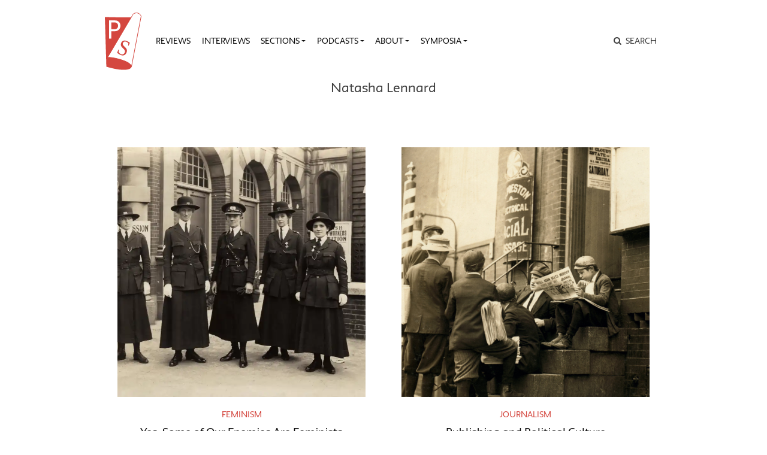

--- FILE ---
content_type: text/html; charset=UTF-8
request_url: https://publicseminar.org/names/natasha-lennard/
body_size: 11717
content:

<!DOCTYPE html>
<html lang="en-US">
<head>
	<meta charset="UTF-8">
	<meta name="viewport" content="width=device-width,initial-scale=1,shrink-to-fit=no,user-scalable=no">
	<meta name="mobile-web-app-capable" content="yes">
	<meta name="apple-mobile-web-app-capable" content="yes">
	<meta name="apple-mobile-web-app-title" content="Public Seminar">
	<meta name="application-name" content="Public Seminar">
	
	<link rel="profile" href="http://gmpg.org/xfn/11">	
	<link rel="stylesheet" href="https://fonts.newschool.edu/fonts/fonts.css">

	<link rel="apple-touch-icon" sizes="180x180" href="/wp-content/themes/publicseminar/img/favicons/apple-touch-icon.png?v=GvmpA7dpxL">
	<link rel="icon" type="image/png" sizes="32x32" href="/wp-content/themes/publicseminar/img/favicons/favicon-32x32.png?v=GvmpA7dpxL">
	<link rel="icon" type="image/png" sizes="16x16" href="/wp-content/themes/publicseminar/img/favicons/favicon-16x16.png?v=GvmpA7dpxL">
	<link rel="manifest" href="/wp-content/themes/publicseminar/img/favicons/site.webmanifest?v=GvmpA7dpxL2">
	<link rel="mask-icon" href="/wp-content/themes/publicseminar/img/favicons/safari-pinned-tab.svg?v=GvmpA7dpxL" color="#e64c46">
	<link rel="shortcut icon" href="/wp-content/themes/publicseminar/img/favicons/favicon.ico?v=GvmpA7dpxL">	
	
	<meta name="msapplication-config" content="/wp-content/themes/publicseminar/img/favicons/browserconfig.xml?v=GvmpA7dpxL2">
	
	<meta name='robots' content='noindex, follow' />

	<!-- This site is optimized with the Yoast SEO plugin v26.8 - https://yoast.com/product/yoast-seo-wordpress/ -->
	<title>Natasha Lennard Archives - Public Seminar</title>
	<meta property="og:locale" content="en_US" />
	<meta property="og:type" content="article" />
	<meta property="og:title" content="Natasha Lennard Archives - Public Seminar" />
	<meta property="og:url" content="https://publicseminar.org/names/natasha-lennard/" />
	<meta property="og:site_name" content="Public Seminar" />
	<meta property="og:image" content="https://i0.wp.com/publicseminar.org/wp-content/uploads/2019/05/public_seminar_preview_960x540.png?fit=960%2C540&ssl=1" />
	<meta property="og:image:width" content="960" />
	<meta property="og:image:height" content="540" />
	<meta property="og:image:type" content="image/png" />
	<meta name="twitter:card" content="summary_large_image" />
	<meta name="twitter:site" content="@PublicSeminar" />
	<script type="application/ld+json" class="yoast-schema-graph">{"@context":"https://schema.org","@graph":[{"@type":"CollectionPage","@id":"https://publicseminar.org/names/natasha-lennard/","url":"https://publicseminar.org/names/natasha-lennard/","name":"Natasha Lennard Archives - Public Seminar","isPartOf":{"@id":"https://publicseminar.org/#website"},"primaryImageOfPage":{"@id":"https://publicseminar.org/names/natasha-lennard/#primaryimage"},"image":{"@id":"https://publicseminar.org/names/natasha-lennard/#primaryimage"},"thumbnailUrl":"https://i0.wp.com/publicseminar.org/wp-content/uploads/2025/04/Mary-Sophia-Allen-centre-with-four-members-of-her-force-by-Christina-Broom-bromide-print-1916-NPG-x6075-%C2%A9-National-Portrait-Gallery-London.jpg?fit=1500%2C1159&ssl=1","inLanguage":"en-US"},{"@type":"ImageObject","inLanguage":"en-US","@id":"https://publicseminar.org/names/natasha-lennard/#primaryimage","url":"https://i0.wp.com/publicseminar.org/wp-content/uploads/2025/04/Mary-Sophia-Allen-centre-with-four-members-of-her-force-by-Christina-Broom-bromide-print-1916-NPG-x6075-%C2%A9-National-Portrait-Gallery-London.jpg?fit=1500%2C1159&ssl=1","contentUrl":"https://i0.wp.com/publicseminar.org/wp-content/uploads/2025/04/Mary-Sophia-Allen-centre-with-four-members-of-her-force-by-Christina-Broom-bromide-print-1916-NPG-x6075-%C2%A9-National-Portrait-Gallery-London.jpg?fit=1500%2C1159&ssl=1","width":1500,"height":1159,"caption":"Mary Sophia Allen (centre) with four members of her force by Christina Broom bromide print, 1916 NPG x6075 © National Portrait Gallery, London"},{"@type":"WebSite","@id":"https://publicseminar.org/#website","url":"https://publicseminar.org/","name":"Public Seminar","description":"A global intellectual commons","potentialAction":[{"@type":"SearchAction","target":{"@type":"EntryPoint","urlTemplate":"https://publicseminar.org/?s={search_term_string}"},"query-input":{"@type":"PropertyValueSpecification","valueRequired":true,"valueName":"search_term_string"}}],"inLanguage":"en-US"}]}</script>
	<!-- / Yoast SEO plugin. -->


<link rel='dns-prefetch' href='//www.googletagmanager.com' />
<link rel='dns-prefetch' href='//stats.wp.com' />
<link rel='dns-prefetch' href='//jetpack.wordpress.com' />
<link rel='dns-prefetch' href='//s0.wp.com' />
<link rel='dns-prefetch' href='//public-api.wordpress.com' />
<link rel='dns-prefetch' href='//0.gravatar.com' />
<link rel='dns-prefetch' href='//1.gravatar.com' />
<link rel='dns-prefetch' href='//2.gravatar.com' />
<link rel='dns-prefetch' href='//widgets.wp.com' />
<link rel='preconnect' href='//c0.wp.com' />
<link rel='preconnect' href='//i0.wp.com' />
<style id='wp-img-auto-sizes-contain-inline-css' type='text/css'>
img:is([sizes=auto i],[sizes^="auto," i]){contain-intrinsic-size:3000px 1500px}
/*# sourceURL=wp-img-auto-sizes-contain-inline-css */
</style>
<style id='wp-emoji-styles-inline-css' type='text/css'>

	img.wp-smiley, img.emoji {
		display: inline !important;
		border: none !important;
		box-shadow: none !important;
		height: 1em !important;
		width: 1em !important;
		margin: 0 0.07em !important;
		vertical-align: -0.1em !important;
		background: none !important;
		padding: 0 !important;
	}
/*# sourceURL=wp-emoji-styles-inline-css */
</style>
<style id='wp-block-library-inline-css' type='text/css'>
:root{--wp-block-synced-color:#7a00df;--wp-block-synced-color--rgb:122,0,223;--wp-bound-block-color:var(--wp-block-synced-color);--wp-editor-canvas-background:#ddd;--wp-admin-theme-color:#007cba;--wp-admin-theme-color--rgb:0,124,186;--wp-admin-theme-color-darker-10:#006ba1;--wp-admin-theme-color-darker-10--rgb:0,107,160.5;--wp-admin-theme-color-darker-20:#005a87;--wp-admin-theme-color-darker-20--rgb:0,90,135;--wp-admin-border-width-focus:2px}@media (min-resolution:192dpi){:root{--wp-admin-border-width-focus:1.5px}}.wp-element-button{cursor:pointer}:root .has-very-light-gray-background-color{background-color:#eee}:root .has-very-dark-gray-background-color{background-color:#313131}:root .has-very-light-gray-color{color:#eee}:root .has-very-dark-gray-color{color:#313131}:root .has-vivid-green-cyan-to-vivid-cyan-blue-gradient-background{background:linear-gradient(135deg,#00d084,#0693e3)}:root .has-purple-crush-gradient-background{background:linear-gradient(135deg,#34e2e4,#4721fb 50%,#ab1dfe)}:root .has-hazy-dawn-gradient-background{background:linear-gradient(135deg,#faaca8,#dad0ec)}:root .has-subdued-olive-gradient-background{background:linear-gradient(135deg,#fafae1,#67a671)}:root .has-atomic-cream-gradient-background{background:linear-gradient(135deg,#fdd79a,#004a59)}:root .has-nightshade-gradient-background{background:linear-gradient(135deg,#330968,#31cdcf)}:root .has-midnight-gradient-background{background:linear-gradient(135deg,#020381,#2874fc)}:root{--wp--preset--font-size--normal:16px;--wp--preset--font-size--huge:42px}.has-regular-font-size{font-size:1em}.has-larger-font-size{font-size:2.625em}.has-normal-font-size{font-size:var(--wp--preset--font-size--normal)}.has-huge-font-size{font-size:var(--wp--preset--font-size--huge)}.has-text-align-center{text-align:center}.has-text-align-left{text-align:left}.has-text-align-right{text-align:right}.has-fit-text{white-space:nowrap!important}#end-resizable-editor-section{display:none}.aligncenter{clear:both}.items-justified-left{justify-content:flex-start}.items-justified-center{justify-content:center}.items-justified-right{justify-content:flex-end}.items-justified-space-between{justify-content:space-between}.screen-reader-text{border:0;clip-path:inset(50%);height:1px;margin:-1px;overflow:hidden;padding:0;position:absolute;width:1px;word-wrap:normal!important}.screen-reader-text:focus{background-color:#ddd;clip-path:none;color:#444;display:block;font-size:1em;height:auto;left:5px;line-height:normal;padding:15px 23px 14px;text-decoration:none;top:5px;width:auto;z-index:100000}html :where(.has-border-color){border-style:solid}html :where([style*=border-top-color]){border-top-style:solid}html :where([style*=border-right-color]){border-right-style:solid}html :where([style*=border-bottom-color]){border-bottom-style:solid}html :where([style*=border-left-color]){border-left-style:solid}html :where([style*=border-width]){border-style:solid}html :where([style*=border-top-width]){border-top-style:solid}html :where([style*=border-right-width]){border-right-style:solid}html :where([style*=border-bottom-width]){border-bottom-style:solid}html :where([style*=border-left-width]){border-left-style:solid}html :where(img[class*=wp-image-]){height:auto;max-width:100%}:where(figure){margin:0 0 1em}html :where(.is-position-sticky){--wp-admin--admin-bar--position-offset:var(--wp-admin--admin-bar--height,0px)}@media screen and (max-width:600px){html :where(.is-position-sticky){--wp-admin--admin-bar--position-offset:0px}}

/*# sourceURL=wp-block-library-inline-css */
</style><style id='global-styles-inline-css' type='text/css'>
:root{--wp--preset--aspect-ratio--square: 1;--wp--preset--aspect-ratio--4-3: 4/3;--wp--preset--aspect-ratio--3-4: 3/4;--wp--preset--aspect-ratio--3-2: 3/2;--wp--preset--aspect-ratio--2-3: 2/3;--wp--preset--aspect-ratio--16-9: 16/9;--wp--preset--aspect-ratio--9-16: 9/16;--wp--preset--color--black: #000000;--wp--preset--color--cyan-bluish-gray: #abb8c3;--wp--preset--color--white: #FFF;--wp--preset--color--pale-pink: #f78da7;--wp--preset--color--vivid-red: #cf2e2e;--wp--preset--color--luminous-vivid-orange: #ff6900;--wp--preset--color--luminous-vivid-amber: #fcb900;--wp--preset--color--light-green-cyan: #7bdcb5;--wp--preset--color--vivid-green-cyan: #00d084;--wp--preset--color--pale-cyan-blue: #8ed1fc;--wp--preset--color--vivid-cyan-blue: #0693e3;--wp--preset--color--vivid-purple: #9b51e0;--wp--preset--color--primary: #17a2b8;--wp--preset--color--secondary: #7bdcb5;--wp--preset--color--dark-gray: #212529;--wp--preset--color--light-gray: #767676;--wp--preset--gradient--vivid-cyan-blue-to-vivid-purple: linear-gradient(135deg,rgb(6,147,227) 0%,rgb(155,81,224) 100%);--wp--preset--gradient--light-green-cyan-to-vivid-green-cyan: linear-gradient(135deg,rgb(122,220,180) 0%,rgb(0,208,130) 100%);--wp--preset--gradient--luminous-vivid-amber-to-luminous-vivid-orange: linear-gradient(135deg,rgb(252,185,0) 0%,rgb(255,105,0) 100%);--wp--preset--gradient--luminous-vivid-orange-to-vivid-red: linear-gradient(135deg,rgb(255,105,0) 0%,rgb(207,46,46) 100%);--wp--preset--gradient--very-light-gray-to-cyan-bluish-gray: linear-gradient(135deg,rgb(238,238,238) 0%,rgb(169,184,195) 100%);--wp--preset--gradient--cool-to-warm-spectrum: linear-gradient(135deg,rgb(74,234,220) 0%,rgb(151,120,209) 20%,rgb(207,42,186) 40%,rgb(238,44,130) 60%,rgb(251,105,98) 80%,rgb(254,248,76) 100%);--wp--preset--gradient--blush-light-purple: linear-gradient(135deg,rgb(255,206,236) 0%,rgb(152,150,240) 100%);--wp--preset--gradient--blush-bordeaux: linear-gradient(135deg,rgb(254,205,165) 0%,rgb(254,45,45) 50%,rgb(107,0,62) 100%);--wp--preset--gradient--luminous-dusk: linear-gradient(135deg,rgb(255,203,112) 0%,rgb(199,81,192) 50%,rgb(65,88,208) 100%);--wp--preset--gradient--pale-ocean: linear-gradient(135deg,rgb(255,245,203) 0%,rgb(182,227,212) 50%,rgb(51,167,181) 100%);--wp--preset--gradient--electric-grass: linear-gradient(135deg,rgb(202,248,128) 0%,rgb(113,206,126) 100%);--wp--preset--gradient--midnight: linear-gradient(135deg,rgb(2,3,129) 0%,rgb(40,116,252) 100%);--wp--preset--font-size--small: 12px;--wp--preset--font-size--medium: 20px;--wp--preset--font-size--large: 24px;--wp--preset--font-size--x-large: 42px;--wp--preset--font-size--normal: 16px;--wp--preset--font-size--huge: 36px;--wp--preset--spacing--20: 0.44rem;--wp--preset--spacing--30: 0.67rem;--wp--preset--spacing--40: 1rem;--wp--preset--spacing--50: 1.5rem;--wp--preset--spacing--60: 2.25rem;--wp--preset--spacing--70: 3.38rem;--wp--preset--spacing--80: 5.06rem;--wp--preset--shadow--natural: 6px 6px 9px rgba(0, 0, 0, 0.2);--wp--preset--shadow--deep: 12px 12px 50px rgba(0, 0, 0, 0.4);--wp--preset--shadow--sharp: 6px 6px 0px rgba(0, 0, 0, 0.2);--wp--preset--shadow--outlined: 6px 6px 0px -3px rgb(255, 255, 255), 6px 6px rgb(0, 0, 0);--wp--preset--shadow--crisp: 6px 6px 0px rgb(0, 0, 0);}:where(.is-layout-flex){gap: 0.5em;}:where(.is-layout-grid){gap: 0.5em;}body .is-layout-flex{display: flex;}.is-layout-flex{flex-wrap: wrap;align-items: center;}.is-layout-flex > :is(*, div){margin: 0;}body .is-layout-grid{display: grid;}.is-layout-grid > :is(*, div){margin: 0;}:where(.wp-block-columns.is-layout-flex){gap: 2em;}:where(.wp-block-columns.is-layout-grid){gap: 2em;}:where(.wp-block-post-template.is-layout-flex){gap: 1.25em;}:where(.wp-block-post-template.is-layout-grid){gap: 1.25em;}.has-black-color{color: var(--wp--preset--color--black) !important;}.has-cyan-bluish-gray-color{color: var(--wp--preset--color--cyan-bluish-gray) !important;}.has-white-color{color: var(--wp--preset--color--white) !important;}.has-pale-pink-color{color: var(--wp--preset--color--pale-pink) !important;}.has-vivid-red-color{color: var(--wp--preset--color--vivid-red) !important;}.has-luminous-vivid-orange-color{color: var(--wp--preset--color--luminous-vivid-orange) !important;}.has-luminous-vivid-amber-color{color: var(--wp--preset--color--luminous-vivid-amber) !important;}.has-light-green-cyan-color{color: var(--wp--preset--color--light-green-cyan) !important;}.has-vivid-green-cyan-color{color: var(--wp--preset--color--vivid-green-cyan) !important;}.has-pale-cyan-blue-color{color: var(--wp--preset--color--pale-cyan-blue) !important;}.has-vivid-cyan-blue-color{color: var(--wp--preset--color--vivid-cyan-blue) !important;}.has-vivid-purple-color{color: var(--wp--preset--color--vivid-purple) !important;}.has-black-background-color{background-color: var(--wp--preset--color--black) !important;}.has-cyan-bluish-gray-background-color{background-color: var(--wp--preset--color--cyan-bluish-gray) !important;}.has-white-background-color{background-color: var(--wp--preset--color--white) !important;}.has-pale-pink-background-color{background-color: var(--wp--preset--color--pale-pink) !important;}.has-vivid-red-background-color{background-color: var(--wp--preset--color--vivid-red) !important;}.has-luminous-vivid-orange-background-color{background-color: var(--wp--preset--color--luminous-vivid-orange) !important;}.has-luminous-vivid-amber-background-color{background-color: var(--wp--preset--color--luminous-vivid-amber) !important;}.has-light-green-cyan-background-color{background-color: var(--wp--preset--color--light-green-cyan) !important;}.has-vivid-green-cyan-background-color{background-color: var(--wp--preset--color--vivid-green-cyan) !important;}.has-pale-cyan-blue-background-color{background-color: var(--wp--preset--color--pale-cyan-blue) !important;}.has-vivid-cyan-blue-background-color{background-color: var(--wp--preset--color--vivid-cyan-blue) !important;}.has-vivid-purple-background-color{background-color: var(--wp--preset--color--vivid-purple) !important;}.has-black-border-color{border-color: var(--wp--preset--color--black) !important;}.has-cyan-bluish-gray-border-color{border-color: var(--wp--preset--color--cyan-bluish-gray) !important;}.has-white-border-color{border-color: var(--wp--preset--color--white) !important;}.has-pale-pink-border-color{border-color: var(--wp--preset--color--pale-pink) !important;}.has-vivid-red-border-color{border-color: var(--wp--preset--color--vivid-red) !important;}.has-luminous-vivid-orange-border-color{border-color: var(--wp--preset--color--luminous-vivid-orange) !important;}.has-luminous-vivid-amber-border-color{border-color: var(--wp--preset--color--luminous-vivid-amber) !important;}.has-light-green-cyan-border-color{border-color: var(--wp--preset--color--light-green-cyan) !important;}.has-vivid-green-cyan-border-color{border-color: var(--wp--preset--color--vivid-green-cyan) !important;}.has-pale-cyan-blue-border-color{border-color: var(--wp--preset--color--pale-cyan-blue) !important;}.has-vivid-cyan-blue-border-color{border-color: var(--wp--preset--color--vivid-cyan-blue) !important;}.has-vivid-purple-border-color{border-color: var(--wp--preset--color--vivid-purple) !important;}.has-vivid-cyan-blue-to-vivid-purple-gradient-background{background: var(--wp--preset--gradient--vivid-cyan-blue-to-vivid-purple) !important;}.has-light-green-cyan-to-vivid-green-cyan-gradient-background{background: var(--wp--preset--gradient--light-green-cyan-to-vivid-green-cyan) !important;}.has-luminous-vivid-amber-to-luminous-vivid-orange-gradient-background{background: var(--wp--preset--gradient--luminous-vivid-amber-to-luminous-vivid-orange) !important;}.has-luminous-vivid-orange-to-vivid-red-gradient-background{background: var(--wp--preset--gradient--luminous-vivid-orange-to-vivid-red) !important;}.has-very-light-gray-to-cyan-bluish-gray-gradient-background{background: var(--wp--preset--gradient--very-light-gray-to-cyan-bluish-gray) !important;}.has-cool-to-warm-spectrum-gradient-background{background: var(--wp--preset--gradient--cool-to-warm-spectrum) !important;}.has-blush-light-purple-gradient-background{background: var(--wp--preset--gradient--blush-light-purple) !important;}.has-blush-bordeaux-gradient-background{background: var(--wp--preset--gradient--blush-bordeaux) !important;}.has-luminous-dusk-gradient-background{background: var(--wp--preset--gradient--luminous-dusk) !important;}.has-pale-ocean-gradient-background{background: var(--wp--preset--gradient--pale-ocean) !important;}.has-electric-grass-gradient-background{background: var(--wp--preset--gradient--electric-grass) !important;}.has-midnight-gradient-background{background: var(--wp--preset--gradient--midnight) !important;}.has-small-font-size{font-size: var(--wp--preset--font-size--small) !important;}.has-medium-font-size{font-size: var(--wp--preset--font-size--medium) !important;}.has-large-font-size{font-size: var(--wp--preset--font-size--large) !important;}.has-x-large-font-size{font-size: var(--wp--preset--font-size--x-large) !important;}
/*# sourceURL=global-styles-inline-css */
</style>

<style id='classic-theme-styles-inline-css' type='text/css'>
/*! This file is auto-generated */
.wp-block-button__link{color:#fff;background-color:#32373c;border-radius:9999px;box-shadow:none;text-decoration:none;padding:calc(.667em + 2px) calc(1.333em + 2px);font-size:1.125em}.wp-block-file__button{background:#32373c;color:#fff;text-decoration:none}
/*# sourceURL=/wp-includes/css/classic-themes.min.css */
</style>
<link rel='stylesheet' id='jetpack_likes-css' href='https://c0.wp.com/p/jetpack/15.4/modules/likes/style.css' type='text/css' media='all' />
<link rel='stylesheet' id='searchwp-live-search-css' href='https://publicseminar.org/wp-content/plugins/searchwp-live-ajax-search/assets/styles/style.min.css?ver=1.8.7' type='text/css' media='all' />
<style id='searchwp-live-search-inline-css' type='text/css'>
.searchwp-live-search-result .searchwp-live-search-result--title a {
  font-size: 16px;
}
.searchwp-live-search-result .searchwp-live-search-result--price {
  font-size: 14px;
}
.searchwp-live-search-result .searchwp-live-search-result--add-to-cart .button {
  font-size: 14px;
}

/*# sourceURL=searchwp-live-search-inline-css */
</style>
<link rel='stylesheet' id='theme-css-css' href='https://publicseminar.org/wp-content/themes/publicseminar/assets/ps-redesign-bundle.css' type='text/css' media='all' />
<script type="text/javascript" src="https://publicseminar.org/wp-content/themes/publicseminar/js/lib/jquery.min.js?ver=3.3.1" id="jquery-js"></script>

<!-- Google tag (gtag.js) snippet added by Site Kit -->
<!-- Google Analytics snippet added by Site Kit -->
<script type="text/javascript" src="https://www.googletagmanager.com/gtag/js?id=GT-PL3D84TW" id="google_gtagjs-js" async></script>
<script type="text/javascript" id="google_gtagjs-js-after">
/* <![CDATA[ */
window.dataLayer = window.dataLayer || [];function gtag(){dataLayer.push(arguments);}
gtag("set","linker",{"domains":["publicseminar.org"]});
gtag("js", new Date());
gtag("set", "developer_id.dZTNiMT", true);
gtag("config", "GT-PL3D84TW");
//# sourceURL=google_gtagjs-js-after
/* ]]> */
</script>
<link rel="https://api.w.org/" href="https://publicseminar.org/wp-json/" /><link rel="alternate" title="JSON" type="application/json" href="https://publicseminar.org/wp-json/wp/v2/names/11572" /><meta name="generator" content="Site Kit by Google 1.170.0" />	<style>img#wpstats{display:none}</style>
		</head>

<body class="archive tax-names term-natasha-lennard term-11572 wp-embed-responsive wp-theme-probd wp-child-theme-publicseminar global-background group-blog hfeed" style="background-image: url()">

<img src="" class="alt-background-image">

<div class="site" id="page">

	<!-- The Navbar Area -->
	<div id="wrapper-navbar" itemscope itemtype="http://schema.org/WebSite">

		<a class="skip-link sr-only sr-only-focusable" href="#content">
			Skip to content		</a>

		<nav class="navbar navbar-expand-lg">
			
			<div class="container">

				<!-- Site title as branding in the menu -->
				<!-- removed blog info name but logo remains -->
				<span class="site-branding navbar-brand" id="site-title">
					<a rel="home" href="https://publicseminar.org/" title="Public Seminar" itemprop="url">
											</a>
				</span>

				<button class="navbar-toggler" type="button" data-toggle="collapse" data-target="#navbarNavDropdown" aria-controls="navbarNavDropdown" aria-expanded="false" aria-label="Toggle navigation">
					<span class="navbar-toggler-icon"></span>
				</button>

				<!-- The WordPress Menu goes here -->
				<div id="navbarNavDropdown" class="navbar-collapse collapse" style="">
					<div class="menu-main-menu-v2-container"><ul id="main-menu" class="navbar-nav"><li itemscope="itemscope" itemtype="https://www.schema.org/SiteNavigationElement" id="menu-item-75789" class="menu-item menu-item-type-taxonomy menu-item-object-category menu-item-75789 nav-item"><a title="Reviews" href="https://publicseminar.org/category/art/reviews/" class="nav-link">Reviews</a></li>
<li itemscope="itemscope" itemtype="https://www.schema.org/SiteNavigationElement" id="menu-item-75790" class="menu-item menu-item-type-taxonomy menu-item-object-category menu-item-75790 nav-item"><a title="Interviews" href="https://publicseminar.org/category/from-the-editors/interviews/" class="nav-link">Interviews</a></li>
<li itemscope="itemscope" itemtype="https://www.schema.org/SiteNavigationElement" id="menu-item-63497" class="menu-item menu-item-type-post_type menu-item-object-page current_page_parent menu-item-has-children dropdown menu-item-63497 nav-item"><a title="Sections" href="#" data-toggle="dropdown" aria-haspopup="true" aria-expanded="false" class="dropdown-toggle nav-link" id="menu-item-dropdown-63497">Sections</a>
<ul class="dropdown-menu" aria-labelledby="menu-item-dropdown-63497" role="menu">
	<li itemscope="itemscope" itemtype="https://www.schema.org/SiteNavigationElement" id="menu-item-66515" class="menu-item menu-item-type-taxonomy menu-item-object-category menu-item-66515 nav-item"><a title="The Arts" href="https://publicseminar.org/category/art/" class="dropdown-item">The Arts</a></li>
	<li itemscope="itemscope" itemtype="https://www.schema.org/SiteNavigationElement" id="menu-item-63512" class="menu-item menu-item-type-taxonomy menu-item-object-category menu-item-63512 nav-item"><a title="Economy" href="https://publicseminar.org/category/economy/" class="dropdown-item">Economy</a></li>
	<li itemscope="itemscope" itemtype="https://www.schema.org/SiteNavigationElement" id="menu-item-63503" class="menu-item menu-item-type-taxonomy menu-item-object-category menu-item-63503 nav-item"><a title="Education" href="https://publicseminar.org/category/ps-education/" class="dropdown-item">Education</a></li>
	<li itemscope="itemscope" itemtype="https://www.schema.org/SiteNavigationElement" id="menu-item-75791" class="menu-item menu-item-type-taxonomy menu-item-object-category menu-item-75791 nav-item"><a title="Habitats" href="https://publicseminar.org/category/habitats/" class="dropdown-item">Habitats</a></li>
	<li itemscope="itemscope" itemtype="https://www.schema.org/SiteNavigationElement" id="menu-item-63510" class="menu-item menu-item-type-taxonomy menu-item-object-category menu-item-63510 nav-item"><a title="History" href="https://publicseminar.org/category/history/" class="dropdown-item">History</a></li>
	<li itemscope="itemscope" itemtype="https://www.schema.org/SiteNavigationElement" id="menu-item-63513" class="menu-item menu-item-type-taxonomy menu-item-object-category menu-item-63513 nav-item"><a title="Migration" href="https://publicseminar.org/category/habitats/migration/" class="dropdown-item">Migration</a></li>
	<li itemscope="itemscope" itemtype="https://www.schema.org/SiteNavigationElement" id="menu-item-66511" class="menu-item menu-item-type-taxonomy menu-item-object-category menu-item-66511 nav-item"><a title="Philosophy" href="https://publicseminar.org/category/philosophy/" class="dropdown-item">Philosophy</a></li>
	<li itemscope="itemscope" itemtype="https://www.schema.org/SiteNavigationElement" id="menu-item-63502" class="menu-item menu-item-type-taxonomy menu-item-object-category menu-item-63502 nav-item"><a title="Politics" href="https://publicseminar.org/category/politics/" class="dropdown-item">Politics</a></li>
	<li itemscope="itemscope" itemtype="https://www.schema.org/SiteNavigationElement" id="menu-item-66509" class="menu-item menu-item-type-taxonomy menu-item-object-category menu-item-66509 nav-item"><a title="Race" href="https://publicseminar.org/category/ps-race/" class="dropdown-item">Race</a></li>
	<li itemscope="itemscope" itemtype="https://www.schema.org/SiteNavigationElement" id="menu-item-63511" class="menu-item menu-item-type-taxonomy menu-item-object-category menu-item-63511 nav-item"><a title="Sex &amp; Gender" href="https://publicseminar.org/category/sex-gender/" class="dropdown-item">Sex &amp; Gender</a></li>
	<li itemscope="itemscope" itemtype="https://www.schema.org/SiteNavigationElement" id="menu-item-63514" class="menu-item menu-item-type-taxonomy menu-item-object-category menu-item-63514 nav-item"><a title="Science &amp; Technology" href="https://publicseminar.org/category/science-technology/" class="dropdown-item">Science &amp; Technology</a></li>
</ul>
</li>
<li itemscope="itemscope" itemtype="https://www.schema.org/SiteNavigationElement" id="menu-item-63501" class="menu-item menu-item-type-taxonomy menu-item-object-category menu-item-has-children dropdown menu-item-63501 nav-item"><a title="Podcasts" href="#" data-toggle="dropdown" aria-haspopup="true" aria-expanded="false" class="dropdown-toggle nav-link" id="menu-item-dropdown-63501">Podcasts</a>
<ul class="dropdown-menu" aria-labelledby="menu-item-dropdown-63501" role="menu">
	<li itemscope="itemscope" itemtype="https://www.schema.org/SiteNavigationElement" id="menu-item-75792" class="menu-item menu-item-type-taxonomy menu-item-object-category menu-item-75792 nav-item"><a title="Exiles on 12th Street" href="https://publicseminar.org/category/multi-media/podcast/exiles-on-12th-street/" class="dropdown-item">Exiles on 12th Street</a></li>
	<li itemscope="itemscope" itemtype="https://www.schema.org/SiteNavigationElement" id="menu-item-63515" class="menu-item menu-item-type-taxonomy menu-item-object-category menu-item-63515 nav-item"><a title="Multi-Verse" href="https://publicseminar.org/category/multi-media/podcast/multi-verse-podcast/" class="dropdown-item">Multi-Verse</a></li>
	<li itemscope="itemscope" itemtype="https://www.schema.org/SiteNavigationElement" id="menu-item-75214" class="menu-item menu-item-type-taxonomy menu-item-object-category menu-item-75214 nav-item"><a title="The Ostriches" href="https://publicseminar.org/category/multi-media/podcast/the-ostriches/" class="dropdown-item">The Ostriches</a></li>
	<li itemscope="itemscope" itemtype="https://www.schema.org/SiteNavigationElement" id="menu-item-63516" class="menu-item menu-item-type-taxonomy menu-item-object-category menu-item-63516 nav-item"><a title="Past Present" href="https://publicseminar.org/category/multi-media/podcast/past-and-present-podcast/" class="dropdown-item">Past Present</a></li>
	<li itemscope="itemscope" itemtype="https://www.schema.org/SiteNavigationElement" id="menu-item-63517" class="menu-item menu-item-type-taxonomy menu-item-object-category menu-item-63517 nav-item"><a title="Unproductive Labor" href="https://publicseminar.org/category/multi-media/podcast/unproductive-labor/" class="dropdown-item">Unproductive Labor</a></li>
	<li itemscope="itemscope" itemtype="https://www.schema.org/SiteNavigationElement" id="menu-item-63518" class="menu-item menu-item-type-taxonomy menu-item-object-category menu-item-63518 nav-item"><a title="Why Now?" href="https://publicseminar.org/category/multi-media/podcast/why-now/" class="dropdown-item">Why Now?</a></li>
</ul>
</li>
<li itemscope="itemscope" itemtype="https://www.schema.org/SiteNavigationElement" id="menu-item-63506" class="menu-item menu-item-type-post_type menu-item-object-page menu-item-has-children dropdown menu-item-63506 nav-item"><a title="About" href="#" data-toggle="dropdown" aria-haspopup="true" aria-expanded="false" class="dropdown-toggle nav-link" id="menu-item-dropdown-63506">About</a>
<ul class="dropdown-menu" aria-labelledby="menu-item-dropdown-63506" role="menu">
	<li itemscope="itemscope" itemtype="https://www.schema.org/SiteNavigationElement" id="menu-item-63507" class="menu-item menu-item-type-post_type menu-item-object-page menu-item-63507 nav-item"><a title="About" href="https://publicseminar.org/about/" class="dropdown-item">About</a></li>
	<li itemscope="itemscope" itemtype="https://www.schema.org/SiteNavigationElement" id="menu-item-63499" class="menu-item menu-item-type-post_type menu-item-object-page menu-item-63499 nav-item"><a title="Submissions" href="https://publicseminar.org/about/submit/" class="dropdown-item">Submissions</a></li>
	<li itemscope="itemscope" itemtype="https://www.schema.org/SiteNavigationElement" id="menu-item-63498" class="menu-item menu-item-type-post_type menu-item-object-page menu-item-63498 nav-item"><a title="Our Team" href="https://publicseminar.org/about/authors/" class="dropdown-item">Our Team</a></li>
	<li itemscope="itemscope" itemtype="https://www.schema.org/SiteNavigationElement" id="menu-item-63500" class="menu-item menu-item-type-post_type menu-item-object-page menu-item-63500 nav-item"><a title="Donate" href="https://publicseminar.org/donate-2/" class="dropdown-item">Donate</a></li>
	<li itemscope="itemscope" itemtype="https://www.schema.org/SiteNavigationElement" id="menu-item-63508" class="menu-item menu-item-type-custom menu-item-object-custom menu-item-63508 nav-item"><a title="Issues Archive" href="/issues/" class="dropdown-item">Issues Archive</a></li>
</ul>
</li>
<li itemscope="itemscope" itemtype="https://www.schema.org/SiteNavigationElement" id="menu-item-75811" class="menu-item menu-item-type-taxonomy menu-item-object-category menu-item-has-children dropdown menu-item-75811 nav-item"><a title="Symposia" href="#" data-toggle="dropdown" aria-haspopup="true" aria-expanded="false" class="dropdown-toggle nav-link" id="menu-item-dropdown-75811">Symposia</a>
<ul class="dropdown-menu" aria-labelledby="menu-item-dropdown-75811" role="menu">
	<li itemscope="itemscope" itemtype="https://www.schema.org/SiteNavigationElement" id="menu-item-75820" class="menu-item menu-item-type-taxonomy menu-item-object-category menu-item-75820 nav-item"><a title="The Anti-Immigrant Election" href="https://publicseminar.org/category/symposia/anti-immigrant-election/" class="dropdown-item">The Anti-Immigrant Election</a></li>
	<li itemscope="itemscope" itemtype="https://www.schema.org/SiteNavigationElement" id="menu-item-75815" class="menu-item menu-item-type-taxonomy menu-item-object-category menu-item-75815 nav-item"><a title="The Mysteries of Taylor Swift" href="https://publicseminar.org/category/symposia/mysteries-of-taylor-swift/" class="dropdown-item">The Mysteries of Taylor Swift</a></li>
	<li itemscope="itemscope" itemtype="https://www.schema.org/SiteNavigationElement" id="menu-item-75816" class="menu-item menu-item-type-taxonomy menu-item-object-category menu-item-75816 nav-item"><a title="Rats: A Cautionary Tail" href="https://publicseminar.org/category/symposia/rats/" class="dropdown-item">Rats: A Cautionary Tail</a></li>
	<li itemscope="itemscope" itemtype="https://www.schema.org/SiteNavigationElement" id="menu-item-75822" class="menu-item menu-item-type-taxonomy menu-item-object-category menu-item-75822 nav-item"><a title="Teaching While Black" href="https://publicseminar.org/category/symposia/teaching-while-black/" class="dropdown-item">Teaching While Black</a></li>
	<li itemscope="itemscope" itemtype="https://www.schema.org/SiteNavigationElement" id="menu-item-75819" class="menu-item menu-item-type-taxonomy menu-item-object-category menu-item-75819 nav-item"><a title="Authority and Freedom: A Defense of the Arts" href="https://publicseminar.org/category/symposia/authority-and-freedom-a-defense-of-the-arts/" class="dropdown-item">Authority and Freedom: A Defense of the Arts</a></li>
	<li itemscope="itemscope" itemtype="https://www.schema.org/SiteNavigationElement" id="menu-item-75821" class="menu-item menu-item-type-taxonomy menu-item-object-category menu-item-75821 nav-item"><a title="Constitutional Politics" href="https://publicseminar.org/category/symposia/constitutional-politics/" class="dropdown-item">Constitutional Politics</a></li>
	<li itemscope="itemscope" itemtype="https://www.schema.org/SiteNavigationElement" id="menu-item-75817" class="menu-item menu-item-type-taxonomy menu-item-object-category menu-item-75817 nav-item"><a title="Symposium on Love" href="https://publicseminar.org/category/symposia/symposium-on-love/" class="dropdown-item">Symposium on Love</a></li>
	<li itemscope="itemscope" itemtype="https://www.schema.org/SiteNavigationElement" id="menu-item-75818" class="menu-item menu-item-type-taxonomy menu-item-object-category menu-item-75818 nav-item"><a title="The Left and the Crisis of Democracy" href="https://publicseminar.org/category/symposia/the-left-and-the-crisis-of-democracya-symposium/" class="dropdown-item">The Left and the Crisis of Democracy</a></li>
</ul>
</li>
</ul></div>
					<div class="d-block d-lg-none mobile-nav-items">
						<div class="menu-item nav-item">
							
						</div>
						<!-- <div class="menu-item nav-item">
							<a class="nav-link" href="/search" title="Search">Search</a>
						</div> -->
						<div class="d-inline-block menu-item nav-item mini-search">						
							<div class="nav-link mini-search-toggle" href="/search/">
								<i class="fa fa-search search-icon"></i> 
								<label for="s" class="mb-0">Search</label>
							</div>	
							<div class="nav-link mini-search-form">
								
<form class="d-flex align-items-center search-form" method="get" id="searchform" action="https://publicseminar.org/" role="search">

	<label class="sr-only" for="s">Search</label>

	<i class="fa fa-search search-icon"></i>

	<div class="input-group">

		<input class="field form-control flex-grow-1 search-input" id="s" name="s" data-swplive="true" data-swpengine="default" data-swpconfig="default" type="text" autocomplete="off" value="" maxlength="50" 
		
		required>

		<!-- <span class="input-group-append">
			<input class="submit btn btn-info" id="searchsubmit" name="submit" type="submit"
			value="Search">
		</span> -->

	</div><!-- .input-group -->

	<i class="fa fa-close search-clear-icon"></i>

</form>							</div>										
						</div>
					</div>
				</div>

				<div class="d-none d-lg-block secondary-menu more-menu-toggler text-left">
					<div class="d-inline-block menu-item nav-item">
						
					</div>
				</div>

				<div class="secondary-menu d-none d-lg-block">
					<div class="d-inline-block menu-item nav-item mini-search">						
						<div class="nav-link mini-search-toggle" href="/search/">
							<i class="fa fa-search search-icon"></i> 
							<label for="s" class="mb-0">Search</label>
						</div>	
						<div class="mini-search-form">
							
<form class="d-flex align-items-center search-form" method="get" id="searchform" action="https://publicseminar.org/" role="search">

	<label class="sr-only" for="s">Search</label>

	<i class="fa fa-search search-icon"></i>

	<div class="input-group">

		<input class="field form-control flex-grow-1 search-input" id="s" name="s" data-swplive="true" data-swpengine="default" data-swpconfig="default" type="text" autocomplete="off" value="" maxlength="50" 
		
		required>

		<!-- <span class="input-group-append">
			<input class="submit btn btn-info" id="searchsubmit" name="submit" type="submit"
			value="Search">
		</span> -->

	</div><!-- .input-group -->

	<i class="fa fa-close search-clear-icon"></i>

</form>						</div>										
					</div>
				</div>

				<!-- <div class="d-block d-lg-none secondary-menu">
					<div class="d-inline-block menu-item nav-item">
						<a class="nav-link" href="#">More</a>
					</div>
				</div> -->


			</div><!-- .container -->

		</nav><!-- .site-navigation -->
			
		

	</div><!-- #wrapper-navbar end -->

<div class="wrapper" id="archive-wrapper">

	<div class="container" id="content" tabindex="-1">

		<div class="row">

			<div class="col-md-12 content-area"
				id="primary">

				<main class="site-main" id="main">

					
						<header class="page-header contained-content">
							<h1 class="page-title text-center">Natasha Lennard</h1>						</header><!-- .page-header -->

						<div class="load-more text-center grid-container">
							<!-- Start the Loop -->
							
<article class="post-listing grid-item">
    <div class="post-72730 post type-post status-publish format-standard has-post-thumbnail hentry category-books category-feminism category-interviews category-sex-gender tag-book tag-feminism tag-interview tag-politics tag-sex-gender names-bell-hooks names-emma-goldman names-j-k-rowling names-jules-joanne-gleeson names-natasha-lennard names-silvia-federici names-sophie-lewis topics-feminism topics-interview topics-politics topics-sex-gender" id="post-72730">
        <div class="entry-title-post-archive"><a href="https://publicseminar.org/2025/04/some-of-our-enemies-are-feminists/"><img src="https://i0.wp.com/publicseminar.org/wp-content/uploads/2025/04/Mary-Sophia-Allen-centre-with-four-members-of-her-force-by-Christina-Broom-bromide-print-1916-NPG-x6075-%C2%A9-National-Portrait-Gallery-London.jpg?fit=1024%2C791&ssl=1" alt="Post image"></a></div>
                    <a class="cat-tag" href="https://publicseminar.org/category/sex-gender/feminism/">Feminism</a>
                <div class="entry-title"><a href="https://publicseminar.org/2025/04/some-of-our-enemies-are-feminists/">Yes, Some of Our Enemies Are Feminists</a></div>
        <div class="entry-meta"><span class="posted-on"> <a href="https://publicseminar.org/2025/04/some-of-our-enemies-are-feminists/" rel="bookmark"><time class="entry-date published updated" datetime="2025-04-08T10:00:00-04:00">April 8, 2025</time></a></span><span class="byline"><a href="https://publicseminar.org/author/nlennard/" title="Posts by Natasha Lennard" class="author url fn" rel="author">Natasha Lennard</a>, <a href="https://publicseminar.org/author/solewis/" title="Posts by Sophie Lewis" class="author url fn" rel="author">Sophie Lewis</a></span></div>
    </div>
</article>
							
<article class="post-listing grid-item">
    <div class="post-67825 post type-post status-publish format-standard has-post-thumbnail hentry category-activism category-event category-journalism category-media category-politics tag-event tag-journalism tag-political-culture tag-publishing names-charlie-lee names-edward-ongweso-jr names-hira-ahmed names-lisa-borst names-max-fox names-natasha-lennard names-natasha-lewis topics-journalism topics-political-culture topics-publishing" id="post-67825">
        <div class="entry-title-post-archive"><a href="https://publicseminar.org/2024/04/publishing-and-political-culture/"><img src="https://i0.wp.com/publicseminar.org/wp-content/uploads/2024/04/Newsboys-on-a-stoop-Wilmington-Delaware-1910-Lewis-Wickes-Hine-via-trialsanderrors-CC-BY-2.0-DEED.png?fit=600%2C500&ssl=1" alt="Post image"></a></div>
                    <a class="cat-tag" href="https://publicseminar.org/category/from-the-editors/journalism/">Journalism</a>
                <div class="entry-title"><a href="https://publicseminar.org/2024/04/publishing-and-political-culture/">Publishing and Political Culture</a></div>
        <div class="entry-meta"><span class="posted-on"> <a href="https://publicseminar.org/2024/04/publishing-and-political-culture/" rel="bookmark"><time class="entry-date published updated" datetime="2024-04-23T10:40:49-04:00">April 23, 2024</time></a></span><span class="byline"><a href="https://publicseminar.org/author/hahmed/" title="Posts by Hira Ahmed" class="author url fn" rel="author">Hira Ahmed</a>, <a href="https://publicseminar.org/author/lborst/" title="Posts by Lisa Borst" class="author url fn" rel="author">Lisa Borst</a>, <a href="https://publicseminar.org/author/mfox/" title="Posts by Max Fox" class="author url fn" rel="author">Max Fox</a>, <a href="https://publicseminar.org/author/clee/" title="Posts by Charlie Lee" class="author url fn" rel="author">Charlie Lee</a>, <a href="https://publicseminar.org/author/nlennard/" title="Posts by Natasha Lennard" class="author url fn" rel="author">Natasha Lennard</a>, <a href="https://publicseminar.org/author/nalewis/" title="Posts by Natasha Lewis" class="author url fn" rel="author">Natasha Lewis</a>, <a href="https://publicseminar.org/author/mmoorhead/" title="Posts by Max-Henry Moorhead" class="author url fn" rel="author">Max-Henry Moorhead</a>, <a href="https://publicseminar.org/author/eongwesojr/" title="Posts by Edward Ongweso Jr" class="author url fn" rel="author">Edward Ongweso Jr</a></span></div>
    </div>
</article>
							
<article class="post-listing grid-item">
    <div class="post-52855 essays type-essays status-publish has-post-thumbnail hentry category-politics tag-constitution tag-democracy tag-federal-government tag-history tag-liberal-democracy tag-politics tag-united-states names-aziz-rana names-natasha-lennard names-rosa-luxemburg names-samuel-moyn names-woodrow-wilson topics-constitution topics-democracy topics-government topics-history topics-liberal-democracy topics-politics" id="post-52855">
        <div class="entry-title-post-archive"><a href="https://publicseminar.org/essays/democratizing-movements-v-constitutional-politics/"><img src="https://i0.wp.com/publicseminar.org/wp-content/uploads/2021/10/906px-Constitution_signatures.jpg?fit=906%2C720&ssl=1" alt="Post image"></a></div>
                    <a class="cat-tag" href="https://publicseminar.org/category/politics/">Politics</a>
                <div class="entry-title"><a href="https://publicseminar.org/essays/democratizing-movements-v-constitutional-politics/">Democratizing Movements v. Constitutional Politics</a></div>
        <div class="entry-meta"><span class="posted-on"> <a href="https://publicseminar.org/essays/democratizing-movements-v-constitutional-politics/" rel="bookmark"><time class="entry-date published updated" datetime="2021-10-13T17:00:00-04:00">October 13, 2021</time></a></span><span class="byline"><a href="https://publicseminar.org/author/jamesmiller/" title="Posts by James Miller" class="author url fn" rel="author">James Miller</a></span></div>
    </div>
</article>
													</div>

						
					<div class="post-pagination d-flex justify-content-center  mt-4">
						<!-- The pagination component -->
											</div>

				</main><!-- #main -->
				
			</div><!-- .col -->

			<!-- right sidebar -->
			
		</div> <!-- .row -->

	</div><!-- Container end -->

</div><!-- Wrapper end -->

	

	

	<!-- The Footer Top Full-width Widget Area -->

	<div class="footer-wrapper widget-wrapper">
		<div class="container" tabindex="-1">

			<hr />

			<div class="row">

				<div id="block-8" class="footer-widget mb-4 widget_block widget-count-3 col-md-4"><div class="wp-widget-group__inner-blocks"><div class="widget_text widget widget_custom_html"><div class="textwidget custom-html-widget"><img 
0	alt="The New School" 
  style="width:110px; margin: 6px 0 16px -3px;"
	src="/wp-content/uploads/2019/05/new_school_logo_2x.png">

<p>
<em>Public Seminar</em> is a journal of ideas and debate published by the Public Seminar Publishing Initiative at The New School. Our free, nonprofit publication is made possible by the support of The New School and the generosity of our readers. 
</p>
</div></div></div></div><div id="text-24" class="footer-widget mb-4 widget_text widget-count-3 col-md-4"><h3 class="widget-title">Newsletter</h3>			<div class="textwidget"><p><span style="font-weight: 400;">Sign up for our weekly newsletter to receive selections from new issues of </span><i><span style="font-weight: 400;">Public Seminar</span></i><span style="font-weight: 400;">.</span><br />
<iframe loading="lazy" style="border: 1px solid #EEE; background: white;" src="https://publicseminar.substack.com/embed" frameborder="0" scrolling="no"></iframe></p>
</div>
		</div><div id="custom_html-2" class="widget_text footer-widget mb-4 widget_custom_html widget-count-3 col-md-4"><h3 class="widget-title">Connect With Us</h3><div class="textwidget custom-html-widget"><a href="https://www.instagram.com/publicseminar/">
	<i class="fa fa-instagram"></i>
	Instagram
</a>
<br />
<a href="https://bsky.app/profile/publicseminar.bsky.social/">
	<i class="fa fa-bluesky"></i>
	Bluesky
</a>
<br />
<a href="https://www.facebook.com/publicseminar/">
	<i class="fa fa-facebook"></i>
	Facebook
</a>
<br />
<a href="https://twitter.com/PublicSeminar">
	<i class="fa fa-twitter"></i>
	Twitter
</a>
</div></div>
			</div><!-- .row -->

		</div><!-- .container end -->

	</div><!-- #wrapper-footer-full -->


	<div class="footer-wrapper text-center mb-3">

		<div class="container">
			
			<hr />

			<div class="row">

				<div class="col-md-12">

					<footer class="site-footer" id="colophon">
						
						<div class="site-info small">
							
							Copyright &copy; 2014–2026 The Editorial Board of Public Seminar, All Rights Reserved.

						</div><!-- .site-info -->

					</footer><!-- #colophon -->

				</div><!-- .col -->

			</div><!-- .row -->

		</div><!-- container end -->

	</div><!-- .wrapper -->

</div><!-- .site -->

<script type="speculationrules">
{"prefetch":[{"source":"document","where":{"and":[{"href_matches":"/*"},{"not":{"href_matches":["/wp-*.php","/wp-admin/*","/wp-content/uploads/*","/wp-content/*","/wp-content/plugins/*","/wp-content/themes/publicseminar/*","/wp-content/themes/probd/*","/*\\?(.+)"]}},{"not":{"selector_matches":"a[rel~=\"nofollow\"]"}},{"not":{"selector_matches":".no-prefetch, .no-prefetch a"}}]},"eagerness":"conservative"}]}
</script>
        <style>
            .searchwp-live-search-results {
                opacity: 0;
                transition: opacity .25s ease-in-out;
                -moz-transition: opacity .25s ease-in-out;
                -webkit-transition: opacity .25s ease-in-out;
                height: 0;
                overflow: hidden;
                z-index: 9999995; /* Exceed SearchWP Modal Search Form overlay. */
                position: absolute;
                display: none;
            }

            .searchwp-live-search-results-showing {
                display: block;
                opacity: 1;
                height: auto;
                overflow: auto;
            }

            .searchwp-live-search-no-results {
                padding: 3em 2em 0;
                text-align: center;
            }

            .searchwp-live-search-no-min-chars:after {
                content: "Continue typing";
                display: block;
                text-align: center;
                padding: 2em 2em 0;
            }
        </style>
                <script>
            var _SEARCHWP_LIVE_AJAX_SEARCH_BLOCKS = true;
            var _SEARCHWP_LIVE_AJAX_SEARCH_ENGINE = 'default';
            var _SEARCHWP_LIVE_AJAX_SEARCH_CONFIG = 'default';
        </script>
        <script type="text/javascript" id="swp-live-search-client-js-extra">
/* <![CDATA[ */
var searchwp_live_search_params = [];
searchwp_live_search_params = {"ajaxurl":"https:\/\/publicseminar.org\/wp-admin\/admin-ajax.php","origin_id":11572,"config":{"default":{"engine":"default","input":{"min_chars":3},"results":{"position":"bottom","width":"auto","offset":{"x":-4,"y":4}}}},"msg_no_config_found":"No valid SearchWP Live Search configuration found!","aria_instructions":"When autocomplete results are available use up and down arrows to review and enter to go to the desired page. Touch device users, explore by touch or with swipe gestures."};;
//# sourceURL=swp-live-search-client-js-extra
/* ]]> */
</script>
<script type="text/javascript" src="https://publicseminar.org/wp-content/plugins/searchwp-live-ajax-search/assets/javascript/dist/script.min.js?ver=1.8.7" id="swp-live-search-client-js"></script>
<script type="text/javascript" src="https://publicseminar.org/wp-content/themes/publicseminar/js/lib/bootstrap.min.js" id="bootstrap-js-js"></script>
<script type="text/javascript" src="https://publicseminar.org/wp-content/themes/publicseminar/js/lib/popper.min.js" id="popper-js-js"></script>
<script type="text/javascript" id="theme-js-js-extra">
/* <![CDATA[ */
var wp_params = {"ajaxurl":"https://publicseminar.org/wp-admin/admin-ajax.php","posts":"{\"names\":\"natasha-lennard\",\"error\":\"\",\"m\":\"\",\"p\":0,\"post_parent\":\"\",\"subpost\":\"\",\"subpost_id\":\"\",\"attachment\":\"\",\"attachment_id\":0,\"name\":\"\",\"pagename\":\"\",\"page_id\":0,\"second\":\"\",\"minute\":\"\",\"hour\":\"\",\"day\":0,\"monthnum\":0,\"year\":0,\"w\":0,\"category_name\":\"\",\"tag\":\"\",\"cat\":\"\",\"tag_id\":\"\",\"author\":\"\",\"author_name\":\"\",\"feed\":\"\",\"tb\":\"\",\"paged\":0,\"meta_key\":\"\",\"meta_value\":\"\",\"preview\":\"\",\"s\":\"\",\"sentence\":\"\",\"title\":\"\",\"fields\":\"all\",\"menu_order\":\"\",\"embed\":\"\",\"category__in\":[],\"category__not_in\":[],\"category__and\":[],\"post__in\":[],\"post__not_in\":[],\"post_name__in\":[],\"tag__in\":[],\"tag__not_in\":[],\"tag__and\":[],\"tag_slug__in\":[],\"tag_slug__and\":[],\"post_parent__in\":[],\"post_parent__not_in\":[],\"author__in\":[],\"author__not_in\":[],\"search_columns\":[],\"ignore_sticky_posts\":false,\"suppress_filters\":false,\"cache_results\":true,\"update_post_term_cache\":true,\"update_menu_item_cache\":false,\"lazy_load_term_meta\":true,\"update_post_meta_cache\":true,\"post_type\":\"\",\"posts_per_page\":12,\"nopaging\":false,\"comments_per_page\":\"50\",\"no_found_rows\":false,\"taxonomy\":\"names\",\"term\":\"natasha-lennard\",\"order\":\"DESC\"}","current_page":"1","max_page":"1"};
//# sourceURL=theme-js-js-extra
/* ]]> */
</script>
<script type="text/javascript" src="https://publicseminar.org/wp-content/themes/publicseminar/assets/bundle.c8ef2894.js" id="theme-js-js"></script>
<script type="text/javascript" id="jetpack-stats-js-before">
/* <![CDATA[ */
_stq = window._stq || [];
_stq.push([ "view", {"v":"ext","blog":"162820415","post":"0","tz":"-5","srv":"publicseminar.org","arch_tax_names":"natasha-lennard","arch_results":"3","j":"1:15.4"} ]);
_stq.push([ "clickTrackerInit", "162820415", "0" ]);
//# sourceURL=jetpack-stats-js-before
/* ]]> */
</script>
<script type="text/javascript" src="https://stats.wp.com/e-202604.js" id="jetpack-stats-js" defer="defer" data-wp-strategy="defer"></script>
<script id="wp-emoji-settings" type="application/json">
{"baseUrl":"https://s.w.org/images/core/emoji/17.0.2/72x72/","ext":".png","svgUrl":"https://s.w.org/images/core/emoji/17.0.2/svg/","svgExt":".svg","source":{"concatemoji":"https://publicseminar.org/wp-includes/js/wp-emoji-release.min.js?ver=6.9"}}
</script>
<script type="module">
/* <![CDATA[ */
/*! This file is auto-generated */
const a=JSON.parse(document.getElementById("wp-emoji-settings").textContent),o=(window._wpemojiSettings=a,"wpEmojiSettingsSupports"),s=["flag","emoji"];function i(e){try{var t={supportTests:e,timestamp:(new Date).valueOf()};sessionStorage.setItem(o,JSON.stringify(t))}catch(e){}}function c(e,t,n){e.clearRect(0,0,e.canvas.width,e.canvas.height),e.fillText(t,0,0);t=new Uint32Array(e.getImageData(0,0,e.canvas.width,e.canvas.height).data);e.clearRect(0,0,e.canvas.width,e.canvas.height),e.fillText(n,0,0);const a=new Uint32Array(e.getImageData(0,0,e.canvas.width,e.canvas.height).data);return t.every((e,t)=>e===a[t])}function p(e,t){e.clearRect(0,0,e.canvas.width,e.canvas.height),e.fillText(t,0,0);var n=e.getImageData(16,16,1,1);for(let e=0;e<n.data.length;e++)if(0!==n.data[e])return!1;return!0}function u(e,t,n,a){switch(t){case"flag":return n(e,"\ud83c\udff3\ufe0f\u200d\u26a7\ufe0f","\ud83c\udff3\ufe0f\u200b\u26a7\ufe0f")?!1:!n(e,"\ud83c\udde8\ud83c\uddf6","\ud83c\udde8\u200b\ud83c\uddf6")&&!n(e,"\ud83c\udff4\udb40\udc67\udb40\udc62\udb40\udc65\udb40\udc6e\udb40\udc67\udb40\udc7f","\ud83c\udff4\u200b\udb40\udc67\u200b\udb40\udc62\u200b\udb40\udc65\u200b\udb40\udc6e\u200b\udb40\udc67\u200b\udb40\udc7f");case"emoji":return!a(e,"\ud83e\u1fac8")}return!1}function f(e,t,n,a){let r;const o=(r="undefined"!=typeof WorkerGlobalScope&&self instanceof WorkerGlobalScope?new OffscreenCanvas(300,150):document.createElement("canvas")).getContext("2d",{willReadFrequently:!0}),s=(o.textBaseline="top",o.font="600 32px Arial",{});return e.forEach(e=>{s[e]=t(o,e,n,a)}),s}function r(e){var t=document.createElement("script");t.src=e,t.defer=!0,document.head.appendChild(t)}a.supports={everything:!0,everythingExceptFlag:!0},new Promise(t=>{let n=function(){try{var e=JSON.parse(sessionStorage.getItem(o));if("object"==typeof e&&"number"==typeof e.timestamp&&(new Date).valueOf()<e.timestamp+604800&&"object"==typeof e.supportTests)return e.supportTests}catch(e){}return null}();if(!n){if("undefined"!=typeof Worker&&"undefined"!=typeof OffscreenCanvas&&"undefined"!=typeof URL&&URL.createObjectURL&&"undefined"!=typeof Blob)try{var e="postMessage("+f.toString()+"("+[JSON.stringify(s),u.toString(),c.toString(),p.toString()].join(",")+"));",a=new Blob([e],{type:"text/javascript"});const r=new Worker(URL.createObjectURL(a),{name:"wpTestEmojiSupports"});return void(r.onmessage=e=>{i(n=e.data),r.terminate(),t(n)})}catch(e){}i(n=f(s,u,c,p))}t(n)}).then(e=>{for(const n in e)a.supports[n]=e[n],a.supports.everything=a.supports.everything&&a.supports[n],"flag"!==n&&(a.supports.everythingExceptFlag=a.supports.everythingExceptFlag&&a.supports[n]);var t;a.supports.everythingExceptFlag=a.supports.everythingExceptFlag&&!a.supports.flag,a.supports.everything||((t=a.source||{}).concatemoji?r(t.concatemoji):t.wpemoji&&t.twemoji&&(r(t.twemoji),r(t.wpemoji)))});
//# sourceURL=https://publicseminar.org/wp-includes/js/wp-emoji-loader.min.js
/* ]]> */
</script>

</body>
</html>



<!--
Performance optimized by Redis Object Cache. Learn more: https://wprediscache.com

Retrieved 2738 objects (1 MB) from Redis using Predis (v2.4.0).
-->
